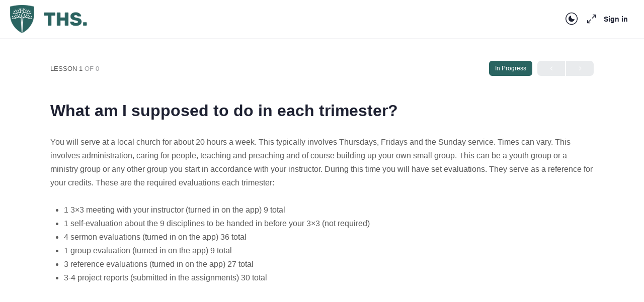

--- FILE ---
content_type: text/css; charset=UTF-8
request_url: https://ths-portal.com/wp-content/cache/autoptimize/css/autoptimize_single_7c54b73d424214de88b69a042a53b6e0.css?ver=1.7.4
body_size: 4061
content:
@charset "UTF-8";.nt-note-wrapper,.nt-note-tab{background:rgba(0,0,0,.95);position:fixed;z-index:9000;right:30px}.nt-note-tab.ldnt-style-circle{width:60px;height:60px;border-radius:50% !important;display:flex;padding:15px;justify-content:center;align-items:center;box-shadow:0 0 0 8px rgba(0,0,0,.1) !important;transition:all ease-in-out .25s}.nt-note-tab.ldnt-style-circle .nt-screen-reader-text{display:none}.nt-note-tab.ldnt-style-circle .nticon-doc{margin:0;padding:0;line-height:1em;border:0;font-size:24px;background:0 0}.nt-note-tab.ldnt-style-circle.ldnt-has-note:before{content:'';position:absolute;top:0;bottom:0;right:0;left:0;background:rgba(255,255,255,.15);border-radius:50%}.nt-note-tab.ldnt-style-circle:hover{transform:scale(1.1)}.nt-note-tab.ldnt-style-circle.bottom{bottom:50px}.nt-note-tab.ldnt-style-circle.top{top:50px}#nt-course-note{margin:0 !important;display:flex;flex-direction:column;justify-content:space-between}#nt-course-note .mce-statusbar{display:none}.mce-floatpanel{z-index:99999999999 !important}.nt-note-wrapper{top:30%;right:30px}.nt-note-tab{text-align:center;display:block;color:#fff;font-weight:700;bottom:0;text-decoration:none;border-bottom:0 !important;font-size:14px;box-shadow:none !important;transition:all ease-in-out .25s}.nt-note-tab.ldnt-style-tab{display:flex;align-items:center}.nt-note-tab.ldnt-style-tab.ldnt-has-note i.nticon-doc{background:rgba(255,255,255,.25)}.nt-note-tab:hover{color:#fff;opacity:.8}.nt-note-tab i{display:block;padding:14px 20px;border-right:1px solid rgba(255,255,255,.3);font-size:16px}.nt-note-tab span{display:inline-block;padding:14px 30px;font-weight:700;font-size:14px;letter-spacing:1px}.nt-note-tab:after{display:none}.nt-note-tab.bottom{border-radius:2px 2px 0 0}.nt-note-tab.top{border-radius:0 0 2px 2px}.nt-note-tab.right{bottom:auto;left:auto;right:0 !important;top:50%;transform:rotate(-90deg) translateX(50%);transform-origin:bottom right;border-radius:2px 2px 0 0}#nt-note-body{color:#000}.ld-note-icon{background:#f1f1f1;color:#333;padding:5px 10px;margin-left:.5em;text-transform:none !important;letter-spacing:0 !important;border-radius:3px}.ld-table-list-item .ld-note-icon{font-weight:700;font-size:12px;color:#333;display:inline-block;margin:10px 0 0;padding:0 10px}.nt-note-tab.top{bottom:auto;top:0;border-radius:0 0 2px 2px}body.admin-bar .nt-note-tab.top{top:32px}.nt-note-tab i{display:inline-block;font-size:16px;color:#fff}.ldnt-content-notes{text-align:center;position:relative;z-index:9999}.ldnt-content-notes .nt-note-tab{position:static;display:inline-block;margin:20px auto;color:#fff}.ldnt-content-notes .nt-note-tab i{font-size:16px}.ldnt-content-notes .nt-note-wrapper{width:100% !important;margin:30px 0}.ldnt-content-notes .nt-note-wrapper .nt-reset-dimensions,.ldnt-content-notes .nt-note-wrapper .nt-close-icon{display:none !important}.nt-screen-reader-text{display:inline-block}.nt-note-wrapper{top:200px;right:15px;min-width:350px;max-width:350px;width:auto;box-sizing:content-box;display:flex;flex-direction:column;justify-content:flex-start}.nt-note-wrapper .note-body{flex-grow:1;height:100%;display:flex}.nt-note-wrapper .note-body .nt-note-editor-body,.nt-note-wrapper .note-body .wp-editor-wrap,.nt-note-wrapper .note-body .wp-editor-container,.nt-note-wrapper .note-body .mce-panel,.nt-note-wrapper .note-body #nt-course-note{display:flex;flex-grow:1;flex-direction:column;overflow:hidden}.nt-note-wrapper .note-body .mce-container-body{width:100%}.nt-note-wrapper .note-body .nt-note-editor-body{overflow:hidden}.ldnt-in-content-notes .nt-note-wrapper{max-width:100%}.nt-utility-links{text-align:center;font-size:12px;clear:both}.nt-utility-links span{opacity:.5}.nt-utility-links a{color:#fff;text-decoration:underline}.nt-note-wrapper.nt-dragged{right:auto}.nt-note-wrapper.nt-resized{max-width:unset;min-width:unset}.nt-note-wrapper #nt-note-body_ifr{max-width:100%}.note-header-title{background:rgba(66,66,66,.8);margin:-15px -25px 10px;border-bottom:1px solid rgba(255,255,255,.15);padding:15px 25px;text-transform:uppercase;font-weight:700;letter-spacing:2px;font-size:12px;cursor:grab;color:#fff}.nt-screen-reader-text{display:inline-block}.note-body input:focus{background:#fff}.nt-close-icon{border:0;padding:0;background:0 0;box-shadow:none;border-radius:0;text-shadow:none;height:auto;width:auto;z-index:5;display:flex;align-items:center;justify-content:center;color:#fff;font-weight:400;position:absolute;right:0;top:0;height:50px;font-size:18px;font-weight:700;width:50px;border-radius:0;text-align:center;cursor:pointer}#nt-note-actions{display:block;list-style:none;margin:0;padding:0;display:flex;justify-content:space-between;width:100%;background:#f3f3f3}#nt-note-actions li{width:15%;list-style:none;margin:0;padding:0;height:55px}#nt-note-actions li:first-child{width:75%}#nt-note-actions li:nth-child(2){border-right:1px solid rgba(0,0,0,.1)}#nt-note-actions li:nth-child(3){border-right:1px solid rgba(0,0,0,.1)}#nt-note-actions li a{text-decoration:none !important;border:0 !important;box-shadow:none}.coursenote-embedded-editor #nt-note-actions li:nth-child(2),.coursenote-embedded-editor #nt-note-actions li:nth-child(3){border:0;border-left:1px solid #fff}#nt-note-actions li a{font-size:18px;color:#000;text-decoration:none;transition:all ease-in-out .25s;text-align:center;display:flex;height:55px;justify-content:center;align-items:center}#nt-note-actions li a:hover{background:#fff;box-shadow:0 0 10px rgba(0,0,0,.1);color:#000}.note-body textarea,.note-body input{margin:0 0 15px;font-family:'arial','helvetica',san-serif;padding:5px 10px;border:0 !important;background:#f9f9f9;border-radius:0 !important;box-shadow:0 !important}input.nt-note-submit{background:#bdd537;color:#3a4111;border:0;font-weight:700;font-size:14px;text-transform:uppercase;letter-spacing:1px;width:100%;padding:5px 15px;border-radius:0 !important;margin:0;border:0;height:55px;display:flex;justify-content:center;align-items:center}input.nt-note-submit:hover{cursor:pointer;background:#fff !important;color:#333 !important;box-shadow:0 0 5px rgba(0,0,0,.1)}#nt-utility-links{background:#333;color:#999;margin:0;border-radius:0 0 4px 4px;text-align:center}#nt-utility-links a{padding:5px 15px;display:flex;justify-content:center;align-items:center;text-decoration:none;color:#fff;font-size:12px;transition:all ease-in-out .25s}#nt-utility-links a svg,#nt-utility-links a i{margin-right:5px}#nt-utility-links a:hover{background:rgba(255,255,255,.1)}#nt-utility-links.all-notes{display:flex;justify-content:center}#nt-utility-links.all-notes a{width:50%}#nt-utility-links.all-notes a:first-child{border-right:1px solid rgba(255,255,255,.1)}.nt-utility-links a{color:#fff}.coursenote-embedded-editor{margin:30px 0}.coursenote-embedded-editor #nt-note-actions-wrapper{border:1px solid #ddd;border-top:0}.coursenote-embedded-editor #nt-note-actions{margin:0 !important;padding:0 !important}.nt-note-submit:hover{background:#999;color:#fff}.nt-note-submit.nt-note-saving{background:#999;color:#fff}#nt-note-title-bar{border-radius:4px 4px 0 0;color:#fff;text-align:left;padding:15px;font-weight:400;font-size:16px;background:#000;position:relative}#nt-note-title-field{padding:15px;background:#f3f3f3;text-align:left}#nt-note-title-field small{text-transform:uppercase;font-size:12px;font-weight:700;color:#555}#nt-note-title-field input[type=text].nt-note-title{background:0 0;text-align:left;padding:5px 0;border-bottom:2px dashed #aaa !important;margin:0;display:block;font-size:14px;font-family:'Arial','helvetica','san-serif';box-shadow:none;color:#333}.nt-note-editor-body{padding:15px;background:#fff}#nt-note-actions-wrapper{display:flex;justify-content:space-between}.note-body input{width:100%;box-sizing:border-box}.nt-note-submit{margin-top:15px}.nt-note-wrapper{display:none;box-shadow:0 0 20px rgba(0,0,0,.15);cursor:all-scroll;background:#fff;border-radius:4px}#apf-response{margin:10px 0;background:#bdd537;color:#3a4111;text-align:center;font-weight:700;padding:15px;display:none}.nt-hide{display:none}#nt_note_cont .ui-resizable,.nt-note-wrapper.ui-resizable{position:fixed !important;z-index:9999999}.ldnt-simple-note-list a{display:flex;font-weight:700;padding:8px 0;align-items:center}.ldnt-simple-note-list a i.nticon-doc{width:30px;height:30px;color:#666;display:flex;align-items:center;justify-content:center;background:#f1f1f1;border-radius:50%;margin-right:8px}.ui-resizable-handle{position:absolute;font-size:.1px;display:block}.ui-resizable-disabled .ui-resizable-handle,.ui-resizable-autohide .ui-resizable-handle{display:none}.ui-resizable-n{cursor:n-resize;height:7px;width:100%;top:-5px;left:0}.ui-resizable-s{cursor:s-resize;height:7px;width:100%;bottom:-5px;left:0}.ui-resizable-e{cursor:e-resize;width:7px;right:-5px;top:0;height:100%}.ui-resizable-w{cursor:w-resize;width:7px;left:-5px;top:0;height:100%}.ui-resizable-se{cursor:se-resize;width:12px;height:12px;right:1px;bottom:1px}.ui-resizable-sw{cursor:sw-resize;width:9px;height:9px;left:-5px;bottom:-5px}.ui-resizable-nw{cursor:nw-resize;width:9px;height:9px;left:-5px;top:-5px}.ui-resizable-ne{cursor:ne-resize;width:9px;height:9px;right:-5px;top:-5px}#ldnt-shortcode table.notes-listing,#ldnt-shortcode table.nt-course-list-table{border:0;width:100%;margin:0 0 30px}#ldnt-shortcode table.notes-listing thead tr th,#ldnt-shortcode table.nt-course-list-table thead tr th{background:#333;color:#fff}#ldnt-shortcode table.notes-listing thead tr th:first-child,#ldnt-shortcode table.nt-course-list-table thead tr th:first-child{width:7%;max-width:50px}#ldnt-shortcode table.notes-listing tbody tr,#ldnt-shortcode table.nt-course-list-table tbody tr{background:#fafafa}#ldnt-shortcode table.notes-listing tbody tr td,#ldnt-shortcode table.nt-course-list-table tbody tr td{background:#fafafa;border:0}#ldnt-shortcode table.notes-listing tbody tr td.nl-body,#ldnt-shortcode table.nt-course-list-table tbody tr td.nl-body{width:65%}#ldnt-shortcode table.notes-listing tbody tr td.nl-select,#ldnt-shortcode table.nt-course-list-table tbody tr td.nl-select{width:5%}#ldnt-shortcode table.notes-listing tbody tr td.nl-user,#ldnt-shortcode table.nt-course-list-table tbody tr td.nl-user{width:10%}#ldnt-shortcode table.notes-listing tbody tr td.nl-date,#ldnt-shortcode table.nt-course-list-table tbody tr td.nl-date{width:5%}#ldnt-shortcode table.notes-listing tbody tr td.nl-actions,#ldnt-shortcode table.nt-course-list-table tbody tr td.nl-actions{width:10%}#ldnt-shortcode table.notes-listing tbody tr:nth-child(even),#ldnt-shortcode table.nt-course-list-table tbody tr:nth-child(even){background:#f3f3f3}#ldnt-shortcode table.notes-listing tbody tr:nth-child(even) td,#ldnt-shortcode table.nt-course-list-table tbody tr:nth-child(even) td{background:#f3f3f3}#ldnt-shortcode table.notes-listing tbody span.nl-note-title,#ldnt-shortcode table.nt-course-list-table tbody span.nl-note-title{display:block;font-size:18px;line-height:22px;margin-bottom:8px}#ldnt-shortcode table.notes-listing tbody span.nl-location,#ldnt-shortcode table.nt-course-list-table tbody span.nl-location{display:block;font-size:12px;line-height:18px;opacity:.75}#ldnt-shortcode table.notes-listing tbody span.nl-username,#ldnt-shortcode table.nt-course-list-table tbody span.nl-username{display:inline-block;padding:3px 10px;background:#fff;font-size:12px;color:#666;border-radius:3px;white-space:nowrap}#ldnt-shortcode table.notes-listing tbody span.nl-username,#ldnt-shortcode table.notes-listing tbody td.nl-date,#ldnt-shortcode table.nt-course-list-table tbody span.nl-username,#ldnt-shortcode table.nt-course-list-table tbody td.nl-date{font-size:14px;line-height:20px}#ldnt-shortcode table.notes-listing tbody span.nl-actions-wrap,#ldnt-shortcode table.nt-course-list-table tbody span.nl-actions-wrap{display:flex;justify-content:flex-end}#ldnt-shortcode table.notes-listing tbody span.nl-actions-wrap a,#ldnt-shortcode table.nt-course-list-table tbody span.nl-actions-wrap a{display:inline-block;margin-left:5px}#ldnt-shortcode table.notes-listing td,#ldnt-shortcode table.notes-listing th,#ldnt-shortcode table.nt-course-list-table td,#ldnt-shortcode table.nt-course-list-table th{padding:20px}#ldnt-shortcode table.notes-listing a,#ldnt-shortcode table.nt-course-list-table a{text-decoration:none;box-shadow:none;border-bottom:0}#ldnt-shortcode table.notes-listing table,#ldnt-shortcode table.nt-course-list-table table{width:100%}@media screen and (max-width:960px){#ldnt-shortcode table.notes-listing thead,#ldnt-shortcode table.nt-course-list-table thead{display:none}#ldnt-shortcode table.notes-listing tbody tr,#ldnt-shortcode table.nt-course-list-table tbody tr{display:flex;flex-wrap:wrap;padding:15px}#ldnt-shortcode table.notes-listing tbody tr td,#ldnt-shortcode table.nt-course-list-table tbody tr td{padding:0}#ldnt-shortcode table.notes-listing tbody tr td.nl-checkbox,#ldnt-shortcode table.nt-course-list-table tbody tr td.nl-checkbox{width:10%}#ldnt-shortcode table.notes-listing tbody tr td.nl-body,#ldnt-shortcode table.nt-course-list-table tbody tr td.nl-body{width:90%;padding-bottom:15px;margin-bottom:15px;border-bottom:1px solid #efefef}#ldnt-shortcode table.notes-listing tbody tr td.nl-user,#ldnt-shortcode table.nt-course-list-table tbody tr td.nl-user{width:auto;margin-right:15px}#ldnt-shortcode table.notes-listing tbody tr td.nl-date,#ldnt-shortcode table.nt-course-list-table tbody tr td.nl-date{width:auto;margin-right:15px}#ldnt-shortcode table.notes-listing tbody tr td.nl-date span.nl-date-wrap,#ldnt-shortcode table.nt-course-list-table tbody tr td.nl-date span.nl-date-wrap{padding:3px;display:inline-block}#ldnt-shortcode table.notes-listing tbody tr td.nl-actions,#ldnt-shortcode table.nt-course-list-table tbody tr td.nl-actions{width:auto;margin-right:15px}#ldnt-shortcode table.notes-listing tbody tr td.nl-actions span.nl-actions-wrap,#ldnt-shortcode table.nt-course-list-table tbody tr td.nl-actions span.nl-actions-wrap{display:inline-block}#ldnt-shortcode table.notes-listing tbody tr td:nth-child(3),#ldnt-shortcode table.nt-course-list-table tbody tr td:nth-child(3){margin-left:5%}}@media screen and (max-width:768px){#ldnt-shortcode table.notes-listing tbody tr,#ldnt-shortcode table.nt-course-list-table tbody tr{display:block}#ldnt-shortcode table.notes-listing tbody td,#ldnt-shortcode table.nt-course-list-table tbody td{width:100% !important;display:block;text-align:center;margin:0 0 10px !important;padding:0}}.nt-breadcrumbs{margin-bottom:30px;padding-bottom:15px;border-bottom:1px solid #ddd}table.nt-course-list-table>thead th{border-bottom:1px solid #ddd}table.nt-course-list-table>tbody>tr>td{border-bottom:1px solid #eee}.note-col{text-align:right}.ldnotes-hide{display:none}.learndash-notes-utilities{list-style:none;margin:0 !important;padding:0 !important;float:right}.learndash-notes-utilities li{display:inline-block;margin:0 0 0 10px !important;padding:0 !important}.learndash-notes-utilities li a{width:30px;height:30px;line-height:30px;transition:all ease-in-out .25s;border-radius:100%;display:inline-block;color:#333;font-size:18px;text-align:center;box-shadow:0 0 0 5px #efefef}.learndash-notes-utilities li a:hover{transform:scale(1.25)}#ldnt-shortcode table,#ldnt-shortcode table tr,#ldnt-shortcode table td,#ldnt-shortcode table th{border:0;border-collapse:collapse}#ldnt-shortcode table tr td,#ldnt-shortcode table tr th{padding:20px}#ldnt-shortcode tbody tr td{background:#f3f3f3}#ldnt-shortcode tbody tr:nth-child(even) td{background:#fafafa}#ldnt-shortcode tbody h5 a{text-decoration:none}#ldnt-shortcode .ldnt-note-nav{margin:0 !important;padding:0 !important;list-style:none}#ldnt-shortcode .ldnt-note-nav{float:right;text-align:right}#ldnt-shortcode .ldnt-note-nav ul{margin:0 !important;padding:0 !important;display:inline-block}#ldnt-shortcode .ldnt-note-nav ul li{list-style:none;display:inline-block;margin:0 0 0 10px !important;padding:0 !important}#ldnt-shortcode .lds-bulk-download,#ldnt-shortcode .ldnt-note-nav ul li a{display:inline-block;padding:15px;font-weight:700;text-transform:uppercase;font-size:14px;padding:10px 15px;background:#fafafa;letter-spacing:1px;background:#333;text-decoration:none;color:#fff;border:0;cursor:pointer;line-height:1.5em}#ldnt-shortcode .ldnt-note-nav ul li a:hover{background:#555}#ldnt-shortcode .ldnt-note-filters{margin:20px 0}#ldnt-shortcode .ldnt-note-filters form{display:flex;justify-content:space-between}#ldnt-shortcode .ldnt-note-filters form .ldnt-search-field{display:flex;background:#f3f3f3;justify-content:space-between}#ldnt-shortcode .ldnt-note-filters form .ldnt-search-field input[type=text]{padding:5px 15px;font-size:16px;background:0 0;border:0;box-shadow:none;display:inline-block}#ldnt-shortcode .ldnt-note-filters form .ldnt-search-field #ldnt-search-btn{border:0;padding:5px 15px;font-size:16px;border-radius:0;box-shadow:none}#ldnt-shortcode .ldnt-note-filters form .ldnt-select-wrap{border:1px solid #ddd;margin:0;padding:0;display:flex;align-items:center;position:relative;background:#fff;min-width:100px}#ldnt-shortcode .ldnt-note-filters form .ldnt-select-wrap select{width:100%;background:0 0;border:0;margin:0;display:block;font-size:16px;padding:8px 40px 8px 8px;-moz-appearance:none;-webkit-appearance:none;appearance:none;position:relative;z-index:5}#ldnt-shortcode .ldnt-note-filters form .ldnt-select-wrap:after{position:absolute;font-size:16px;display:block;content:'↓';right:5px;top:50%;transform:translateY(-50%)}@media screen and (max-width:768px){#ldnt-shortcode .ldnt-note-filters form{flex-wrap:wrap;flex-direction:reverse}#ldnt-shortcode .ldnt-note-filters form .ldnt-select-wrap,#ldnt-shortcode .ldnt-note-filters form .ldnt-search-field{width:100%}#ldnt-shortcode .ldnt-note-filters form .ldnt-select-wrap{margin-bottom:8px}}@media screen and (max-width:768px){.nt-note-wrapper *,.nt-note-tab *{box-sizing:border-box !important;-webkit-box-sizing:border-box !important;-moz-box-sizing:border-box !important}.nt-note-wrapper{box-shadow:none;position:fixed !important;width:auto !important;height:auto !important;left:0 !important;right:0 !important;bottom:0 !important;top:auto !important;padding:0 !important;max-width:unset !important;min-width:unset !important;border-radius:0;flex-direction:column;z-index:1000;justify-content:space-between}.nt-note-wrapper.active{display:flex}.nt-note-wrapper #nt-note-title-bar{display:none}.nt-note-wrapper .nt-note-header{position:relative}.nt-note-wrapper .nt-close-icon{border:0;padding:0;background:0 0;box-shadow:none;border-radius:0;text-shadow:none;height:auto;width:auto;background:#000;top:-50px;right:0;border-radius:0;color:#fff !important;width:50px;height:50px;font-size:18px;display:flex;line-height:1em;align-items:center;justify-content:center;z-index:10000}.nt-note-wrapper .nt-note-editor-body{padding:15px 15px 0;height:auto;height:260px;margin-bottom:15px;overflow:scroll}.nt-note-wrapper #nt-note-body_ifr{width:100% !important}.nt-note-wrapper #wp-nt-note-body-wrap{height:200px}.nt-note-wrapper .nt-note-title-bar{display:none}.nt-note-wrapper .nt-note-title-field{padding:10px}.nt-note-wrapper #nt-note-actions li{height:45px}.nt-note-wrapper #nt-note-actions li a,.nt-note-wrapper #nt-note-actions li input.nt-note-submit{height:45px;margin:0}.nt-note-wrapper .nt-note-submit,.nt-note-wrapper .nt-note-title{font-size:14px !important}.nt-note-wrapper br{display:none}.nt-note-submit{margin:0}#wp-nt-note-body-editor-container{overflow-x:auto}#nt-note-body_ifr{width:auto !important;min-height:unset !important}.nt-note-wrapper .mce-statusbar{display:none}.nt-hide-mobile,.nt-reset-dimensions{display:none !important}}@font-face{font-family:'ldntnotepad';src:url(//ths-portal.com/wp-content/plugins/learndash-notes/css/../assets/font/fontello.eot?283350512);src:url(//ths-portal.com/wp-content/plugins/learndash-notes/css/../assets/font/fontello.eot?283350512#iefix) format("embedded-opentype"),url(//ths-portal.com/wp-content/plugins/learndash-notes/css/../assets/font/fontello.woff2?283350512) format("woff2"),url(//ths-portal.com/wp-content/plugins/learndash-notes/css/../assets/font/fontello.woff?283350512) format("woff"),url(//ths-portal.com/wp-content/plugins/learndash-notes/css/../assets/font/fontello.ttf?283350512) format("truetype"),url(//ths-portal.com/wp-content/plugins/learndash-notes/css/../assets/font/fontello.svg?283350512#fontello) format("svg");font-weight:400;font-style:normal}.ldnt-alert{padding:15px;text-align:center;background:#fcf8e3;font-weight:700;margin:30px 0;border:2px solid #ebe7d2}.nticon-print:before,.nticon-file-word:before,.nticon-file-pdf:before,.nticon-trash:before,[class^=nticon-]:before,[class*=" nticon-"]:before{font-family:"ldntnotepad";font-style:normal;font-weight:400;speak:none;display:inline-block;text-decoration:inherit;width:1em;margin-right:.2em;text-align:center;font-variant:normal;text-transform:none;line-height:1em;margin-left:.2em;-webkit-font-smoothing:antialiased;-moz-osx-font-smoothing:grayscale}.nticon-print:before{content:'\e800'}.nticon-file-word:before{content:'\e801'}.nticon-trash:before{content:'\e802'}.nticon-doc:before{content:'\e803'}

--- FILE ---
content_type: text/css; charset=UTF-8
request_url: https://ths-portal.com/wp-content/cache/autoptimize/css/autoptimize_single_1aa8f855a6c0d775ef1c05d39afe02d0.css?ver=2.7.10
body_size: 82
content:
@font-face{font-family:'SF UI Text';src:url(//ths-portal.com/wp-content/themes/buddyboss-theme/assets/fonts/SFUIText-Light.woff) format('woff'),url(//ths-portal.com/wp-content/themes/buddyboss-theme/assets/fonts/SFUIText-Light.ttf) format('truetype');font-weight:300;font-style:normal;font-display:swap}@font-face{font-family:'SF UI Text';src:url(//ths-portal.com/wp-content/themes/buddyboss-theme/assets/fonts/SFUIText-LightItalic.woff) format('woff'),url(//ths-portal.com/wp-content/themes/buddyboss-theme/assets/fonts/SFUIText-LightItalic.ttf) format('truetype');font-weight:300;font-style:italic;font-display:swap}@font-face{font-family:'SF UI Text';src:url(//ths-portal.com/wp-content/themes/buddyboss-theme/assets/fonts/SFUIText-Regular.woff) format('woff'),url(//ths-portal.com/wp-content/themes/buddyboss-theme/assets/fonts/SFUIText-Regular.ttf) format('truetype');font-weight:400;font-style:normal;font-display:swap}@font-face{font-family:'SF UI Text';src:url(//ths-portal.com/wp-content/themes/buddyboss-theme/assets/fonts/SFUIText-RegularItalic.woff) format('woff'),url(//ths-portal.com/wp-content/themes/buddyboss-theme/assets/fonts/SFUIText-RegularItalic.ttf) format('truetype');font-weight:400;font-style:italic;font-display:swap}@font-face{font-family:'SF UI Text';src:url(//ths-portal.com/wp-content/themes/buddyboss-theme/assets/fonts/SFUIText-Medium.woff) format('woff'),url(//ths-portal.com/wp-content/themes/buddyboss-theme/assets/fonts/SFUIText-Medium.ttf) format('truetype');font-weight:500;font-style:normal;font-display:swap}@font-face{font-family:'SF UI Text';src:url(//ths-portal.com/wp-content/themes/buddyboss-theme/assets/fonts/SFUIText-Semibold.woff) format('woff'),url(//ths-portal.com/wp-content/themes/buddyboss-theme/assets/fonts/SFUIText-Semibold.ttf) format('truetype');font-weight:600;font-style:normal;font-display:swap}@font-face{font-family:'SF UI Display';src:url(//ths-portal.com/wp-content/themes/buddyboss-theme/assets/fonts/SFUIDisplay-Regular.woff) format('woff'),url(//ths-portal.com/wp-content/themes/buddyboss-theme/assets/fonts/SFUIDisplay-Regular.ttf) format('truetype');font-weight:400;font-style:normal;font-display:swap}@font-face{font-family:'SF UI Display';src:url(//ths-portal.com/wp-content/themes/buddyboss-theme/assets/fonts/SFUIDisplay-Medium.woff) format('woff'),url(//ths-portal.com/wp-content/themes/buddyboss-theme/assets/fonts/SFUIDisplay-Medium.ttf) format('truetype');font-weight:500;font-style:normal;font-display:swap}@font-face{font-family:'SF UI Display';src:url(//ths-portal.com/wp-content/themes/buddyboss-theme/assets/fonts/SFUIDisplay-Bold.woff) format('woff'),url(//ths-portal.com/wp-content/themes/buddyboss-theme/assets/fonts/SFUIDisplay-Bold.ttf) format('truetype');font-weight:700;font-style:normal;font-display:swap}body.bb-custom-typo{font-family:-apple-system,BlinkMacSystemFont,"Segoe UI",Roboto,Oxygen-Sans,Ubuntu,Cantarell,"Helvetica Neue",sans-serif}.bb-custom-typo h1,.bb-custom-typo .h1,.bb-custom-typo h2,.bb-custom-typo .h2,.bb-custom-typo h3,.bb-custom-typo .h3,.bb-custom-typo h4,.bb-custom-typo .h4,.bb-custom-typo h5,.bb-custom-typo .h5,.bb-custom-typo h6,.bb-custom-typo .h6,.bb-custom-typo .bb-course-footer,.bb-custom-typo .ld-table-list-header .ld-text,.bb-custom-typo .gamipress-achievement-points,.bb-custom-typo .vjs-modal-dialog-content{font-family:-apple-system,BlinkMacSystemFont,"Segoe UI",Roboto,Oxygen-Sans,Ubuntu,Cantarell,"Helvetica Neue",sans-serif}.bb-custom-typo #content .mepr-price-menu .mepr-price-box-title{font-family:-apple-system,BlinkMacSystemFont,"Segoe UI",Roboto,Oxygen-Sans,Ubuntu,Cantarell,"Helvetica Neue",sans-serif !important}.bb-custom-typo .mepr-price-box-price span,.bb-custom-typo .learndash-wrapper #ld-profile .ld-profile-heading{font-family:-apple-system,BlinkMacSystemFont,"Segoe UI",Roboto,Oxygen-Sans,Ubuntu,Cantarell,"Helvetica Neue",sans-serif;font-weight:500}.bb-custom-typo .ld-profile-stats .ld-profile-stat strong{font-family:-apple-system,BlinkMacSystemFont,"Segoe UI",Roboto,Oxygen-Sans,Ubuntu,Cantarell,"Helvetica Neue",sans-serif;font-weight:600}

--- FILE ---
content_type: text/css; charset=UTF-8
request_url: https://ths-portal.com/wp-content/themes/buddyboss-theme/assets/icons/css/bb-icons.min.css?ver=1.0.5
body_size: 4340
content:
@font-face{font-family:bb-icons;src:url('../fonts/round-lined.eot?1696234609');src:url('../fonts/round-lined.eot?1696234609#iefix') format('embedded-opentype'),url('../fonts/round-lined.woff2?1696234609') format('woff2'),url('../fonts/round-lined.woff?1696234609') format('woff'),url('../fonts/round-lined.ttf?1696234609') format('truetype'),url('../fonts/round-lined.svg?1696234609#round-lined') format('svg');font-weight:100;font-style:normal}@font-face{font-family:bb-icons;src:url('../fonts/round-filled.eot?1696234609');src:url('../fonts/round-filled.eot?1696234609#iefix') format('embedded-opentype'),url('../fonts/round-filled.woff2?1696234609') format('woff2'),url('../fonts/round-filled.woff?1696234609') format('woff'),url('../fonts/round-filled.ttf?1696234609') format('truetype'),url('../fonts/round-filled.svg?1696234609#round-lined') format('svg');font-weight:200;font-style:normal}@font-face{font-family:bb-icons;src:url('../fonts/filled.eot?1696234609');src:url('../fonts/filled.eot?1696234609#iefix') format('embedded-opentype'),url('../fonts/filled.woff2?1696234609') format('woff2'),url('../fonts/filled.woff?1696234609') format('woff'),url('../fonts/filled.ttf?1696234609') format('truetype'),url('../fonts/filled.svg?1696234609#round-lined') format('svg');font-weight:300;font-style:normal}@font-face{font-family:bb-icons;src:url('../fonts/lined.eot?1696234609');src:url('../fonts/lined.eot?1696234609#iefix') format('embedded-opentype'),url('../fonts/lined.woff2?1696234609') format('woff2'),url('../fonts/lined.woff?1696234609') format('woff'),url('../fonts/lined.ttf?1696234609') format('truetype'),url('../fonts/lined.svg?1696234609#round-lined') format('svg');font-weight:400;font-style:normal}@font-face{font-family:bb-icons;src:url('../fonts/box-lined.eot?1696234609');src:url('../fonts/box-lined.eot?1696234609#iefix') format('embedded-opentype'),url('../fonts/box-lined.woff2?1696234609') format('woff2'),url('../fonts/box-lined.woff?1696234609') format('woff'),url('../fonts/box-lined.ttf?1696234609') format('truetype'),url('../fonts/box-lined.svg?1696234609#round-lined') format('svg');font-weight:500;font-style:normal}@font-face{font-family:bb-icons;src:url('../fonts/box-filled.eot?1696234609');src:url('../fonts/box-filled.eot?1696234609#iefix') format('embedded-opentype'),url('../fonts/box-filled.woff2?1696234609') format('woff2'),url('../fonts/box-filled.woff?1696234609') format('woff'),url('../fonts/box-filled.ttf?1696234609') format('truetype'),url('../fonts/box-filled.svg?1696234609#round-lined') format('svg');font-weight:600;font-style:normal}[class*=" bb-icon-"]:before,[class^=bb-icon-]:before{font-family:bb-icons;font-style:normal;speak:never;display:inline-block;text-decoration:inherit;width:1em;margin-right:.2em;text-align:center;font-variant:normal;text-transform:none;line-height:1em;margin-left:.2em;-webkit-font-smoothing:antialiased;-moz-osx-font-smoothing:grayscale}.bb-icon-rl,.bb-icon-round-lined{font-family:bb-icons;font-weight:100}.bb-icon-rf,.bb-icon-round-filled{font-family:bb-icons;font-weight:200}.bb-icon-f,.bb-icon-filled{font-family:bb-icons;font-weight:300}.bb-icon-l,.bb-icon-lined{font-family:bb-icons;font-weight:400}.bb-icon-bl,.bb-icon-box-lined{font-family:bb-icons;font-weight:500}.bb-icon-bf,.bb-icon-box-filled{font-family:bb-icons;font-weight:600}.bb-icon-brand-meetup:before{content:'\e800'}.bb-icon-ball-soccer:before{content:'\e801'}.bb-icon-brand-onesignal:before{content:'\e802'}.bb-icon-calendar:before{content:'\e803'}.bb-icon-thumbtack:before{content:'\e804'}.bb-icon-award-slash:before{content:'\e805'}.bb-icon-car-small:before{content:'\e806'}.bb-icon-brand-facebook-f:before{content:'\e807'}.bb-icon-angle-down:before{content:'\e826'}.bb-icon-angle-right:before{content:'\e827'}.bb-icon-times:before{content:'\e828'}.bb-icon-activity:before{content:'\e854'}.bb-icon-question-triangle:before{content:'\e855'}.bb-icon-align-center:before{content:'\e856'}.bb-icon-airplay:before{content:'\e857'}.bb-icon-align-justify:before{content:'\e858'}.bb-icon-align-left:before{content:'\e859'}.bb-icon-align-right:before{content:'\e85a'}.bb-icon-anchor:before{content:'\e85d'}.bb-icon-brand-aperture:before{content:'\e85e'}.bb-icon-arrow-left:before{content:'\e85f'}.bb-icon-arrow-right:before{content:'\e860'}.bb-icon-arrow-down:before{content:'\e861'}.bb-icon-arrow-up:before{content:'\e864'}.bb-icon-award:before{content:'\e865'}.bb-icon-at:before{content:'\e867'}.bb-icon-chart-bar-v:before{content:'\e868'}.bb-icon-battery:before{content:'\e869'}.bb-icon-bell-slash:before{content:'\e86a'}.bb-icon-battery-empty:before{content:'\e86b'}.bb-icon-bluetooth:before{content:'\e86c'}.bb-icon-bell:before{content:'\e86d'}.bb-icon-book:before{content:'\e86e'}.bb-icon-briefcase:before{content:'\e86f'}.bb-icon-camera-slash:before{content:'\e870'}.bb-icon-bookmark:before{content:'\e872'}.bb-icon-cube:before{content:'\e873'}.bb-icon-checkbox:before{content:'\e875'}.bb-icon-check:before{content:'\e876'}.bb-icon-cast:before{content:'\e878'}.bb-icon-angle-up:before{content:'\e87c'}.bb-icon-angle-double-down:before{content:'\e87d'}.bb-icon-angle-double-right:before{content:'\e87e'}.bb-icon-angle-double-up:before{content:'\e87f'}.bb-icon-angle-double-left:before{content:'\e880'}.bb-icon-circle:before{content:'\e881'}.bb-icon-clipboard:before{content:'\e882'}.bb-icon-brand-chrome:before{content:'\e883'}.bb-icon-clock:before{content:'\e884'}.bb-icon-cloud-lightning:before{content:'\e885'}.bb-icon-cloud-drizzle:before{content:'\e886'}.bb-icon-cloud-slash:before{content:'\e888'}.bb-icon-cloud-download:before{content:'\e889'}.bb-icon-sidebar:before{content:'\e8a0'}.bb-icon-bell-plus:before{content:'\e8a5'}.bb-icon-angle-left:before{content:'\e8ab'}.bb-icon-cloud:before{content:'\e945'}.bb-icon-bold:before{content:'\e94a'}.bb-icon-users:before{content:'\e95d'}.bb-icon-comment-activity:before{content:'\e967'}.bb-icon-book-open:before{content:'\e96f'}.bb-icon-certificate:before{content:'\e975'}.bb-icon-box:before{content:'\e976'}.bb-icon-browser-code:before{content:'\e977'}.bb-icon-comment:before{content:'\e979'}.bb-icon-file-attach:before{content:'\e980'}.bb-icon-attach:before{content:'\e9e6'}.bb-icon-upload:before{content:'\e9e8'}.bb-icon-thumbtack-star:before{content:'\e9e9'}.bb-icon-brand-bunnynet:before{content:'\e9ea'}.bb-icon-hand-pointer:before{content:'\e9ec'}.bb-icon-image-plus:before{content:'\e9ed'}.bb-icon-minimize:before{content:'\e9ee'}.bb-icon-spinner-alt:before{content:'\e9ef'}.bb-icon-picture-in-picture:before{content:'\e9f0'}.bb-icon-video-plus:before{content:'\e9f1'}.bb-icon-cart-slash:before{content:'\e9f2'}.bb-icon-brand-intercom:before{content:'\e9f3'}.bb-icon-cloud-check:before{content:'\e9f4'}.bb-icon-cloud-exclamation:before{content:'\e9f5'}.bb-icon-cloud-times:before{content:'\e9f6'}.bb-icon-crown:before{content:'\e9f7'}.bb-icon-emoticon-confused:before{content:'\e9f8'}.bb-icon-folder-download:before{content:'\e9f9'}.bb-icon-folder-move:before{content:'\e9fa'}.bb-icon-folder-upload:before{content:'\e9fb'}.bb-icon-grip-h:before{content:'\e9fc'}.bb-icon-grip-v:before{content:'\e9fd'}.bb-icon-image-move:before{content:'\e9fe'}.bb-icon-mobile-slash:before{content:'\e9ff'}.bb-icon-split:before{content:'\ea00'}.bb-icon-star-slash:before{content:'\ea01'}.bb-icon-stopwatch:before{content:'\ea02'}.bb-icon-strikethrough:before{content:'\ea03'}.bb-icon-trophy-slash:before{content:'\ea04'}.bb-icon-u-turn-down:before{content:'\ea05'}.bb-icon-u-turn-left:before{content:'\ea06'}.bb-icon-u-turn-right:before{content:'\ea07'}.bb-icon-u-turn-up:before{content:'\ea08'}.bb-icon-user-arrow-down:before{content:'\ea09'}.bb-icon-user-arrow-up:before{content:'\ea0a'}.bb-icon-user-crown:before{content:'\ea0b'}.bb-icon-user-friends-plus:before{content:'\ea0c'}.bb-icon-file-article:before{content:'\ea0d'}.bb-icon-globe-alt:before{content:'\ea0e'}.bb-icon-newspaper:before{content:'\ea0f'}.bb-icon-user-cancel:before{content:'\ea10'}.bb-icon-user-info:before{content:'\ea11'}.bb-icon-brand-x:before{content:'\ea12'}.bb-icon-thumbtack-times:before{content:'\ea13'}.bb-icon-activity-slash:before{content:'\ed90'}.bb-icon-address-book:before{content:'\ed91'}.bb-icon-alarm:before{content:'\ed93'}.bb-icon-album:before{content:'\ed94'}.bb-icon-arrows:before{content:'\eda5'}.bb-icon-arrows-h:before{content:'\eda6'}.bb-icon-arrows-v:before{content:'\eda7'}.bb-icon-article:before{content:'\eda9'}.bb-icon-article-slash:before{content:'\edaa'}.bb-icon-asterisk:before{content:'\edab'}.bb-icon-audio-description:before{content:'\edad'}.bb-icon-backward:before{content:'\edaf'}.bb-icon-brand-memberpress:before{content:'\edb0'}.bb-icon-bars:before{content:'\edb1'}.bb-icon-bars-2:before{content:'\edb2'}.bb-icon-battery-full:before{content:'\edb5'}.bb-icon-battery-half:before{content:'\edb6'}.bb-icon-battery-quarter:before{content:'\edb7'}.bb-icon-battery-slash:before{content:'\edb8'}.bb-icon-battery-three-quarters:before{content:'\edb9'}.bb-icon-bolt:before{content:'\edbf'}.bb-icon-books:before{content:'\edc3'}.bb-icon-brand-android:before{content:'\edc5'}.bb-icon-brand-apple:before{content:'\edc7'}.bb-icon-brand-buddyboss:before{content:'\edc8'}.bb-icon-brand-buddyboss-app:before{content:'\edc9'}.bb-icon-brand-buddyboss-bolt:before{content:'\edca'}.bb-icon-brand-buddypress:before{content:'\edcb'}.bb-icon-brand-clubhouse:before{content:'\edcd'}.bb-icon-brand-codepen:before{content:'\edce'}.bb-icon-brand-dribbble:before{content:'\edcf'}.bb-icon-brand-edge:before{content:'\edd0'}.bb-icon-brand-elementor:before{content:'\edd1'}.bb-icon-brand-facebook:before{content:'\edd2'}.bb-icon-brand-firefox:before{content:'\edd3'}.bb-icon-brand-flickr:before{content:'\edd4'}.bb-icon-brand-gamipress:before{content:'\edd5'}.bb-icon-brand-github:before{content:'\edd6'}.bb-icon-brand-google:before{content:'\edd7'}.bb-icon-brand-gitlab:before{content:'\edd8'}.bb-icon-brand-google-admob:before{content:'\edd9'}.bb-icon-brand-google-firebase:before{content:'\edda'}.bb-icon-brand-google-fonts:before{content:'\eddb'}.bb-icon-brand-instagram:before{content:'\eddc'}.bb-icon-brand-learndash:before{content:'\eddd'}.bb-icon-brand-lifterlms:before{content:'\edde'}.bb-icon-brand-linkedin:before{content:'\eddf'}.bb-icon-brand-medium:before{content:'\ede0'}.bb-icon-brand-paidmembershipspro:before{content:'\ede4'}.bb-icon-brand-pinterest:before{content:'\ede5'}.bb-icon-brand-pusher:before{content:'\ede6'}.bb-icon-brand-quora:before{content:'\ede7'}.bb-icon-brand-reddit:before{content:'\ede8'}.bb-icon-brand-restrictcontentpro:before{content:'\ede9'}.bb-icon-brand-safari:before{content:'\edea'}.bb-icon-brand-skype:before{content:'\edeb'}.bb-icon-brand-snapchat:before{content:'\edec'}.bb-icon-brand-slack:before{content:'\eded'}.bb-icon-brand-spotify:before{content:'\edee'}.bb-icon-brand-telegram:before{content:'\edef'}.bb-icon-brand-tiktok:before{content:'\edf0'}.bb-icon-brand-tumblr:before{content:'\edf1'}.bb-icon-brand-tutorlms:before{content:'\edf2'}.bb-icon-brand-twitch:before{content:'\edf3'}.bb-icon-brand-twitter:before{content:'\edf4'}.bb-icon-brand-vimeo:before{content:'\edf5'}.bb-icon-brand-vk:before{content:'\edf6'}.bb-icon-brand-whatsapp:before{content:'\edf7'}.bb-icon-brand-wishlistmember:before{content:'\edf8'}.bb-icon-brand-woocommerce:before{content:'\edf9'}.bb-icon-brand-wordpress:before{content:'\edfa'}.bb-icon-brand-xing:before{content:'\edfb'}.bb-icon-brand-youtube:before{content:'\edfc'}.bb-icon-brand-zoom:before{content:'\edfd'}.bb-icon-browser:before{content:'\edff'}.bb-icon-browser-terminal:before{content:'\ee01'}.bb-icon-bug:before{content:'\ee02'}.bb-icon-bullhorn:before{content:'\ee03'}.bb-icon-bullseye:before{content:'\ee04'}.bb-icon-lightbulb:before{content:'\ee05'}.bb-icon-camera:before{content:'\ee06'}.bb-icon-cancel:before{content:'\ee08'}.bb-icon-caret-down:before{content:'\ee09'}.bb-icon-caret-left:before{content:'\ee0a'}.bb-icon-caret-right:before{content:'\ee0b'}.bb-icon-caret-up:before{content:'\ee0c'}.bb-icon-chart-area:before{content:'\ee10'}.bb-icon-chart-bar-h:before{content:'\ee11'}.bb-icon-chart-bar-trending:before{content:'\ee12'}.bb-icon-chart-line:before{content:'\ee14'}.bb-icon-chart-pie:before{content:'\ee15'}.bb-icon-closed-captioning:before{content:'\ee1b'}.bb-icon-cloud-rain:before{content:'\ee20'}.bb-icon-cloud-snow:before{content:'\ee22'}.bb-icon-cloud-sync:before{content:'\ee23'}.bb-icon-cloud-upload:before{content:'\ee24'}.bb-icon-code:before{content:'\ee25'}.bb-icon-code-branch:before{content:'\ee26'}.bb-icon-cog:before{content:'\ee27'}.bb-icon-cogs:before{content:'\ee28'}.bb-icon-coin:before{content:'\ee29'}.bb-icon-coins:before{content:'\ee2a'}.bb-icon-columns:before{content:'\ee2b'}.bb-icon-command:before{content:'\ee2c'}.bb-icon-comment-dots:before{content:'\ee2f'}.bb-icon-comment-notification:before{content:'\ee30'}.bb-icon-comments:before{content:'\ee31'}.bb-icon-comment-slash:before{content:'\ee32'}.bb-icon-comment-square:before{content:'\ee33'}.bb-icon-comment-square-dots:before{content:'\ee34'}.bb-icon-comment-square-slash:before{content:'\ee35'}.bb-icon-comments-slash:before{content:'\ee36'}.bb-icon-comments-square:before{content:'\ee37'}.bb-icon-comments-square-slash:before{content:'\ee38'}.bb-icon-compass:before{content:'\ee39'}.bb-icon-compress:before{content:'\ee3a'}.bb-icon-copy:before{content:'\ee3b'}.bb-icon-copyright:before{content:'\ee3c'}.bb-icon-corner-left:before{content:'\ee3d'}.bb-icon-corner-right:before{content:'\ee3e'}.bb-icon-course:before{content:'\ee3f'}.bb-icon-course-slash:before{content:'\ee40'}.bb-icon-cpu:before{content:'\ee41'}.bb-icon-credit-card:before{content:'\ee42'}.bb-icon-crop:before{content:'\ee43'}.bb-icon-crosshairs:before{content:'\ee44'}.bb-icon-currency-bitcoin:before{content:'\ee46'}.bb-icon-currency-crypto:before{content:'\ee47'}.bb-icon-currency-dollar:before{content:'\ee48'}.bb-icon-currency-euro:before{content:'\ee49'}.bb-icon-currency-lira:before{content:'\ee4a'}.bb-icon-currency-peso:before{content:'\ee4b'}.bb-icon-currency-pound:before{content:'\ee4c'}.bb-icon-currency-ruble:before{content:'\ee4d'}.bb-icon-currency-rupee:before{content:'\ee4e'}.bb-icon-currency-won:before{content:'\ee4f'}.bb-icon-currency-yen:before{content:'\ee50'}.bb-icon-cut:before{content:'\ee51'}.bb-icon-database:before{content:'\ee52'}.bb-icon-delete-tag:before{content:'\ee53'}.bb-icon-desktop:before{content:'\ee54'}.bb-icon-divide:before{content:'\ee55'}.bb-icon-dot-circle:before{content:'\ee56'}.bb-icon-download:before{content:'\ee57'}.bb-icon-droplet:before{content:'\ee58'}.bb-icon-duplicate:before{content:'\ee59'}.bb-icon-edit:before{content:'\ee5a'}.bb-icon-eject:before{content:'\ee5b'}.bb-icon-ellipsis-h:before{content:'\ee5c'}.bb-icon-ellipsis-v:before{content:'\ee5d'}.bb-icon-emoticon-frown:before{content:'\ee5e'}.bb-icon-emoticon-smile:before{content:'\ee5f'}.bb-icon-emoticon-wink:before{content:'\ee60'}.bb-icon-emotion-laugh:before{content:'\ee61'}.bb-icon-envelope:before{content:'\ee62'}.bb-icon-envelope-open:before{content:'\ee63'}.bb-icon-exchange:before{content:'\ee64'}.bb-icon-exclamation:before{content:'\ee65'}.bb-icon-exclamation-triangle:before{content:'\ee66'}.bb-icon-expand:before{content:'\ee67'}.bb-icon-external-link:before{content:'\ee68'}.bb-icon-eye:before{content:'\ee69'}.bb-icon-eye-slash:before{content:'\ee6a'}.bb-icon-fast-backward:before{content:'\ee6b'}.bb-icon-fast-forward:before{content:'\ee6c'}.bb-icon-feather:before{content:'\ee6d'}.bb-icon-file:before{content:'\ee6e'}.bb-icon-file-album:before{content:'\ee6f'}.bb-icon-file-archive:before{content:'\ee70'}.bb-icon-file-audio:before{content:'\ee72'}.bb-icon-file-bookmark:before{content:'\ee73'}.bb-icon-file-checklist:before{content:'\ee74'}.bb-icon-file-cloud:before{content:'\ee75'}.bb-icon-file-code:before{content:'\ee76'}.bb-icon-file-contact:before{content:'\ee77'}.bb-icon-file-css:before{content:'\ee78'}.bb-icon-file-design:before{content:'\ee79'}.bb-icon-file-doc:before{content:'\ee7a'}.bb-icon-file-dollar:before{content:'\ee7b'}.bb-icon-file-download:before{content:'\ee7c'}.bb-icon-file-excel:before{content:'\ee7d'}.bb-icon-file-exclamation:before{content:'\ee7e'}.bb-icon-file-export:before{content:'\ee7f'}.bb-icon-file-font:before{content:'\ee80'}.bb-icon-file-gif:before{content:'\ee81'}.bb-icon-file-globe:before{content:'\ee82'}.bb-icon-file-image:before{content:'\ee83'}.bb-icon-file-import:before{content:'\ee84'}.bb-icon-file-info:before{content:'\ee85'}.bb-icon-file-list:before{content:'\ee86'}.bb-icon-file-list-numeric:before{content:'\ee87'}.bb-icon-file-minus:before{content:'\ee88'}.bb-icon-file-mobile:before{content:'\ee89'}.bb-icon-file-pdf:before{content:'\ee8a'}.bb-icon-file-plus:before{content:'\ee8b'}.bb-icon-file-powerpoint:before{content:'\ee8c'}.bb-icon-file-presentation:before{content:'\ee8d'}.bb-icon-file-question:before{content:'\ee8e'}.bb-icon-file-rss:before{content:'\ee8f'}.bb-icon-file-share:before{content:'\ee90'}.bb-icon-file-signature:before{content:'\ee91'}.bb-icon-file-spreadsheet:before{content:'\ee92'}.bb-icon-file-text:before{content:'\ee93'}.bb-icon-file-times:before{content:'\ee94'}.bb-icon-file-upload:before{content:'\ee95'}.bb-icon-file-vector:before{content:'\ee96'}.bb-icon-file-video:before{content:'\ee97'}.bb-icon-file-word:before{content:'\ee98'}.bb-icon-film:before{content:'\ee99'}.bb-icon-filter:before{content:'\ee9a'}.bb-icon-filter-alt:before{content:'\ee9b'}.bb-icon-flag:before{content:'\ee9c'}.bb-icon-flask:before{content:'\ee9d'}.bb-icon-folder:before{content:'\ee9e'}.bb-icon-folder-alt:before{content:'\ee9f'}.bb-icon-folder-alt-slash:before{content:'\eea0'}.bb-icon-folder-open:before{content:'\eea1'}.bb-icon-folder-plus:before{content:'\eea2'}.bb-icon-folder-slash:before{content:'\eea3'}.bb-icon-font:before{content:'\eea4'}.bb-icon-forest:before{content:'\eea5'}.bb-icon-forward:before{content:'\eea6'}.bb-icon-gem:before{content:'\eea7'}.bb-icon-gif:before{content:'\eea8'}.bb-icon-gift:before{content:'\eea9'}.bb-icon-globe:before{content:'\eeaa'}.bb-icon-globe-layers:before{content:'\eeab'}.bb-icon-graduation-cap:before{content:'\eeac'}.bb-icon-grid-large:before{content:'\eead'}.bb-icon-grid-small:before{content:'\eeae'}.bb-icon-hashtag:before{content:'\eeaf'}.bb-icon-heading:before{content:'\eeb0'}.bb-icon-headphones:before{content:'\eeb1'}.bb-icon-heart:before{content:'\eeb2'}.bb-icon-home:before{content:'\eeb3'}.bb-icon-image:before{content:'\eeb4'}.bb-icon-images:before{content:'\eeb5'}.bb-icon-image-slash:before{content:'\eeb6'}.bb-icon-images-slash:before{content:'\eeb7'}.bb-icon-image-video:before{content:'\eeb8'}.bb-icon-image-video-slash:before{content:'\eeb9'}.bb-icon-inbox:before{content:'\eeba'}.bb-icon-indent:before{content:'\eebb'}.bb-icon-info:before{content:'\eebc'}.bb-icon-info-triangle:before{content:'\eebd'}.bb-icon-italic:before{content:'\eebe'}.bb-icon-key:before{content:'\eebf'}.bb-icon-keyboard:before{content:'\eec0'}.bb-icon-key-slash:before{content:'\eec1'}.bb-icon-laptop:before{content:'\eec2'}.bb-icon-layers:before{content:'\eec3'}.bb-icon-less-than:before{content:'\eec4'}.bb-icon-less-than-equal:before{content:'\eec5'}.bb-icon-life-ring:before{content:'\eec6'}.bb-icon-link:before{content:'\eec8'}.bb-icon-list:before{content:'\eec9'}.bb-icon-list-number:before{content:'\eeca'}.bb-icon-location-arrow:before{content:'\eecb'}.bb-icon-lock:before{content:'\eecc'}.bb-icon-lock-alt:before{content:'\eecd'}.bb-icon-lock-alt-open:before{content:'\eece'}.bb-icon-lock-open:before{content:'\eecf'}.bb-icon-map:before{content:'\eed0'}.bb-icon-map-marker:before{content:'\eed1'}.bb-icon-marketplace:before{content:'\eed2'}.bb-icon-maximize:before{content:'\eed3'}.bb-icon-membership-card:before{content:'\eed4'}.bb-icon-merge:before{content:'\eed5'}.bb-icon-microphone:before{content:'\eed6'}.bb-icon-microphone-slash:before{content:'\eed7'}.bb-icon-minus:before{content:'\eed8'}.bb-icon-mobile:before{content:'\eed9'}.bb-icon-money:before{content:'\eeda'}.bb-icon-moon:before{content:'\eedb'}.bb-icon-more-than:before{content:'\eedc'}.bb-icon-more-than-equal:before{content:'\eedd'}.bb-icon-mouse-pointer:before{content:'\eede'}.bb-icon-music:before{content:'\eedf'}.bb-icon-music-note:before{content:'\eee0'}.bb-icon-music-note-slash:before{content:'\eee1'}.bb-icon-music-slash:before{content:'\eee2'}.bb-icon-outdent:before{content:'\eee3'}.bb-icon-oxtagon:before{content:'\eee4'}.bb-icon-package:before{content:'\eee5'}.bb-icon-paperclip:before{content:'\eee6'}.bb-icon-paper-plane:before{content:'\eee7'}.bb-icon-paragraph:before{content:'\eee8'}.bb-icon-paste:before{content:'\eee9'}.bb-icon-pause:before{content:'\eeea'}.bb-icon-pen:before{content:'\eeeb'}.bb-icon-pencil:before{content:'\eeec'}.bb-icon-percentage:before{content:'\eeed'}.bb-icon-phone:before{content:'\eeee'}.bb-icon-phone-call:before{content:'\eeef'}.bb-icon-phone-forwarded:before{content:'\eef0'}.bb-icon-phone-incoming:before{content:'\eef1'}.bb-icon-phone-missed:before{content:'\eef2'}.bb-icon-phone-slash:before{content:'\eef3'}.bb-icon-pin:before{content:'\eef4'}.bb-icon-pin-star:before{content:'\eef5'}.bb-icon-pizza-slice:before{content:'\eef6'}.bb-icon-play:before{content:'\eef7'}.bb-icon-plug:before{content:'\eef8'}.bb-icon-plus:before{content:'\eef9'}.bb-icon-pocket:before{content:'\eefa'}.bb-icon-poll:before{content:'\eefb'}.bb-icon-poll-h:before{content:'\eefc'}.bb-icon-power-on:before{content:'\eefd'}.bb-icon-printer:before{content:'\eefe'}.bb-icon-question:before{content:'\eeff'}.bb-icon-quiz:before{content:'\ef01'}.bb-icon-quote-left:before{content:'\ef02'}.bb-icon-quote-right:before{content:'\ef03'}.bb-icon-radio:before{content:'\ef04'}.bb-icon-random:before{content:'\ef05'}.bb-icon-receipt:before{content:'\ef06'}.bb-icon-redo:before{content:'\ef07'}.bb-icon-registered:before{content:'\ef08'}.bb-icon-repeat:before{content:'\ef09'}.bb-icon-reply:before{content:'\ef0a'}.bb-icon-reply-all:before{content:'\ef0b'}.bb-icon-rocket:before{content:'\ef0c'}.bb-icon-rss:before{content:'\ef0d'}.bb-icon-save:before{content:'\ef0e'}.bb-icon-scissors:before{content:'\ef0f'}.bb-icon-search:before{content:'\ef10'}.bb-icon-search-minus:before{content:'\ef11'}.bb-icon-search-plus:before{content:'\ef12'}.bb-icon-server:before{content:'\ef13'}.bb-icon-share:before{content:'\ef14'}.bb-icon-share-dots:before{content:'\ef15'}.bb-icon-share-square:before{content:'\ef16'}.bb-icon-shield:before{content:'\ef17'}.bb-icon-shield-half:before{content:'\ef18'}.bb-icon-shopping-bag:before{content:'\ef19'}.bb-icon-shopping-basket:before{content:'\ef1a'}.bb-icon-shopping-cart:before{content:'\ef1b'}.bb-icon-signal-1:before{content:'\ef1d'}.bb-icon-signal-2:before{content:'\ef1e'}.bb-icon-signal-3:before{content:'\ef1f'}.bb-icon-signal-full:before{content:'\ef20'}.bb-icon-signal-slash:before{content:'\ef21'}.bb-icon-sign-in:before{content:'\ef22'}.bb-icon-sign-out:before{content:'\ef23'}.bb-icon-sliders-h:before{content:'\ef24'}.bb-icon-sliders-v:before{content:'\ef25'}.bb-icon-sort:before{content:'\ef26'}.bb-icon-sort-alpha-down:before{content:'\ef27'}.bb-icon-sort-alpha-up:before{content:'\ef28'}.bb-icon-sort-amount-down:before{content:'\ef29'}.bb-icon-sort-amount-up:before{content:'\ef2a'}.bb-icon-sort-down:before{content:'\ef2b'}.bb-icon-sort-numeric-down:before{content:'\ef2c'}.bb-icon-sort-numeric-up:before{content:'\ef2d'}.bb-icon-sort-up:before{content:'\ef2e'}.bb-icon-speaker:before{content:'\ef2f'}.bb-icon-spinner:before{content:'\ef30'}.bb-icon-spinner-third:before{content:'\ef31'}.bb-icon-star:before{content:'\ef32'}.bb-icon-star-half:before{content:'\ef33'}.bb-icon-step-backward:before{content:'\ef34'}.bb-icon-step-forward:before{content:'\ef35'}.bb-icon-stop:before{content:'\ef36'}.bb-icon-sun:before{content:'\ef37'}.bb-icon-sunrise:before{content:'\ef38'}.bb-icon-sync:before{content:'\ef39'}.bb-icon-tablet:before{content:'\ef3a'}.bb-icon-tag:before{content:'\ef3b'}.bb-icon-tags:before{content:'\ef3c'}.bb-icon-terminal:before{content:'\ef3d'}.bb-icon-text:before{content:'\ef3e'}.bb-icon-thermometer:before{content:'\ef3f'}.bb-icon-thumbs-down:before{content:'\ef40'}.bb-icon-thumbs-up:before{content:'\ef41'}.bb-icon-times-triangle:before{content:'\ef43'}.bb-icon-toggle-off:before{content:'\ef44'}.bb-icon-toggle-on:before{content:'\ef45'}.bb-icon-tools:before{content:'\ef46'}.bb-icon-trademark:before{content:'\ef47'}.bb-icon-trash:before{content:'\ef48'}.bb-icon-trash-restore:before{content:'\ef49'}.bb-icon-trending-down:before{content:'\ef4a'}.bb-icon-trending-up:before{content:'\ef4b'}.bb-icon-trophy:before{content:'\ef4c'}.bb-icon-tv:before{content:'\ef4d'}.bb-icon-umbrella:before{content:'\ef4e'}.bb-icon-underline:before{content:'\ef4f'}.bb-icon-undo:before{content:'\ef50'}.bb-icon-unlink:before{content:'\ef51'}.bb-icon-user:before{content:'\ef52'}.bb-icon-user-avatar:before{content:'\ef53'}.bb-icon-user-badge:before{content:'\ef54'}.bb-icon-user-card:before{content:'\ef55'}.bb-icon-user-check:before{content:'\ef56'}.bb-icon-user-clock:before{content:'\ef57'}.bb-icon-user-cog:before{content:'\ef58'}.bb-icon-user-edit:before{content:'\ef59'}.bb-icon-user-friends:before{content:'\ef5a'}.bb-icon-user-friends-alt:before{content:'\ef5b'}.bb-icon-user-friends-alt-slash:before{content:'\ef5c'}.bb-icon-user-friends-slash:before{content:'\ef5d'}.bb-icon-user-lock:before{content:'\ef5e'}.bb-icon-user-minus:before{content:'\ef5f'}.bb-icon-user-plus:before{content:'\ef60'}.bb-icon-user-slash:before{content:'\ef62'}.bb-icon-users-slash:before{content:'\ef63'}.bb-icon-user-times:before{content:'\ef64'}.bb-icon-video:before{content:'\ef65'}.bb-icon-video-slash:before{content:'\ef66'}.bb-icon-voicemail:before{content:'\ef67'}.bb-icon-volume-down:before{content:'\ef68'}.bb-icon-volume-mute:before{content:'\ef69'}.bb-icon-volume-off:before{content:'\ef6a'}.bb-icon-volume-slash:before{content:'\ef6b'}.bb-icon-volume-up:before{content:'\ef6c'}.bb-icon-wallet:before{content:'\ef6d'}.bb-icon-watch:before{content:'\ef6e'}.bb-icon-wheelchair:before{content:'\ef6f'}.bb-icon-wifi:before{content:'\ef70'}.bb-icon-wifi-slash:before{content:'\ef71'}.bb-icon-wind:before{content:'\ef72'}.bb-icon-wrench:before{content:'\ef73'}